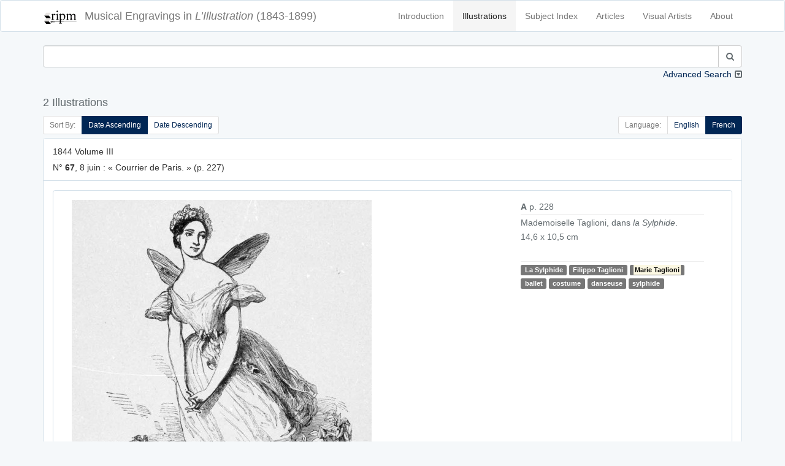

--- FILE ---
content_type: text/html; charset=UTF-8
request_url: https://illustration.ripm.org/illustrations?indextag=278&sort=date_asc
body_size: 11574
content:
<!doctype html>
<html lang="en">
    <head>
        <meta charset="utf-8">
        <meta http-equiv="X-UA-Compatible" content="IE=edge">
        <meta name="viewport" content="width=device-width, initial-scale=1">
        <meta name="csrf-token" content="YQTu9bhqeWkE2XxIzjEiY4jTkvMDxj421D4y57e2">

        <title>L&#039;Illustration | Search</title>

        <!-- Meta -->
        <meta name="description" content="RIPM  L&#039;illustration">
        <meta name="author" content="RIPM">
        
        <!-- Styles -->
        
        <!-- Check if the language is set to RTL, so apply the RTL layouts -->
        <!-- Otherwise apply the normal LTR layouts -->
                    <link media="all" type="text/css" rel="stylesheet" href="https://illustration.ripm.org/css/frontend.css?id=4661fb24edadd56683430294ffe19e82">
                
        
        <!-- Scripts -->
        <script>
            window.Laravel = {"csrfToken":"YQTu9bhqeWkE2XxIzjEiY4jTkvMDxj421D4y57e2"}        </script>
    </head>
    <body id="app-layout">
        <div id="app">
                        <nav class="navbar navbar-default">
    <div class="container">
        <div class="navbar-header">
            <button type="button" class="navbar-toggle collapsed" data-toggle="collapse" data-target="#frontend-navbar-collapse">
                <span class="sr-only">Toggle Navigation</span>
                <span class="icon-bar"></span>
                <span class="icon-bar"></span>
                <span class="icon-bar"></span>
            </button>

            <a href="https://illustration.ripm.org">
                <span class='navbar-brand'>
                    <div class="logo logo-sm pull-left media-left media-middle">
                    <img src="images/RIPM-logo-transparent.svg" class="img-responsive pull-left media-object" alt="RIPM Logo">
                    </div>
                    <span class="hidden-xs hidden-sm">Musical Engravings in </span>
                    <i>L’Illustration</i>
                    <span class="hidden-xs hidden-sm hidden-md"> (1843-1899)</span>
                </span></a>


        </div><!--navbar-header-->

        <div class="collapse navbar-collapse" id="frontend-navbar-collapse">


            <ul class="nav navbar-nav navbar-right">

                <li><a href="https://illustration.ripm.org/introduction">Introduction</a></li>
                <li><a href="https://illustration.ripm.org/illustrations" class="active">Illustrations</a></li>
                <li><a href="https://illustration.ripm.org/subjectindex">Subject Index</a></li>
                <li><a href="https://illustration.ripm.org/browse">Articles</a></li>
                <li><a href="https://illustration.ripm.org/visual_artists">Visual Artists</a></li>
                <li><a href="https://illustration.ripm.org/about">About</a></li>

                                
            </ul>
        </div><!--navbar-collapse-->
    </div><!--container-->
</nav>
            <div class="container">
                                
    <div class="row">
        <form method="POST" action="https://illustration.ripm.org/illustrations" accept-charset="UTF-8"><input name="_token" type="hidden" value="YQTu9bhqeWkE2XxIzjEiY4jTkvMDxj421D4y57e2">
<input name="simpleSearchSubmit" type="hidden" value="1">
<input name="languageCode" type="hidden" value="fr">

    <div class="col-xs-12 form-group" id="simpleSearch">
        <div class="collapse in" id="collapse_simple_search">

            <div class="input-group">
                <input class="form-control" id="searchSimple" name="searchSimple" type="search">

                <span class="input-group-btn">
                    <button class="btn btn-default" type="submit"><i class="fa fa-search" aria-hidden="true"></i></button>
                </span>
            </div>
            
        </div>
        <a class="collapse-toggle pull-right collapsed" role="button" data-toggle="collapse" data-parent="#simple_search"
           href="#collapse_advanced_search" aria-expanded="false" aria-controls="collapse_advanced_search" id="collapse_toggle">
            Advanced Search
        </a>
    </div>
</form>

<form method="POST" action="https://illustration.ripm.org/illustrations" accept-charset="UTF-8"><input name="_token" type="hidden" value="YQTu9bhqeWkE2XxIzjEiY4jTkvMDxj421D4y57e2">
<input name="advancedSearchSubmit" type="hidden" value="1">
<input name="languageCode" type="hidden" value="fr">

    <div class="collapse" id="collapse_advanced_search">

        <div class="col-xs-12  col-md-6  form-group" id="searchAllWords">
            <div class="input-group">
                <span class="input-group-addon" id="searchAllWords">All Words</span>
                <input class="form-control" id="searchAllWords" name="searchAllWords" type="search">
            </div>
        </div>
        <div class="col-xs-12  col-md-6 form-group" id="searchExactPhrase">
            <div class="input-group">
                <span class="input-group-addon" id="searchExactPhrase">Exact Phrase</span>
                <input class="form-control" id="searchExactPhrase" name="searchExactPhrase" type="search">
            </div>
        </div>
        <div class="col-xs-12  col-md-6 form-group" id="searchAnyWords">
            <div class="input-group">
                <span class="input-group-addon" id="searchAnyWords">Any Words</span>
                <input class="form-control" id="searchAnyWords" name="searchAnyWords" type="search">
            </div>
        </div>
        <div class="col-xs-12  col-md-6 form-group" id="searchWithoutWords">
            <div class="input-group">
                <span class="input-group-addon" id="searchWithoutWords">Without Words</span>
                <input class="form-control" id="searchWithoutWords" name="searchWithoutWords" type="search">
            </div>
        </div>
        <div class="col-xs-12 form-group" id="visualArtists">
            <div class="input-group">
                <span class="input-group-addon" id="visualArtist_addon">Visual Artists</span>
                                    <select class="form-control select2-multiple" autofocus="autofocus" multiple="multiple" id="select_visualArtist" name="visualArtistsIds[]"><option value=""></option><option value="564">Louise Abbema</option><option value="107">Jakob-Friedrich Aberli</option><option value="300">Eugène-Antoine Aizelin</option><option value="589">Marie-Alexandre Alophe</option><option value="590">Ch. Ameller</option><option value="539">Jean-Barnabé Amy</option><option value="200">Auguste-Paul-Charles Anastasi</option><option value="591">Clément-Auguste Andrieux</option><option value="593">Artus et Lauriol</option><option value="594">Albert Aublet</option><option value="518">Jean-Eugène Baffier</option><option value="595">Julius Bakof</option><option value="596">Barclay</option><option value="49">Henri Baron</option><option value="442">Félix-Joseph Barrias</option><option value="479">Louis-Ernest Barrias</option><option value="159">Frédéric-Auguste Bartholdi</option><option value="570">Bary</option><option value="577">Bary Benque, scr.</option><option value="473">Antonio Barzaghi-Cattaneo</option><option value="55">E. Battanie</option><option value="344">Paul Baudry</option><option value="266">Bayard et Bertall</option><option value="202">Émile-Antoine Bayard</option><option value="454">Clément Bayet</option><option value="176">Vivant Beaucé</option><option value="597">Mme de Beaumont-Castries</option><option value="53">Adalbert de Beaumont</option><option value="324">J. de Beaurepaire</option><option value="598">Bélanger</option><option value="599">Georges Bell</option><option value="600">Joseph-Louis-Hippolyte Bellangé</option><option value="456">Giovanni Bellini</option><option value="284">Belly</option><option value="524">Bencetti</option><option value="411">Léon Benett</option><option value="242">Léon Benouville</option><option value="396">Benque</option><option value="64">Ch. De Bériot</option><option value="314">Bernoud</option><option value="11">Bertall [Albert d&#039;Arnoux]</option><option value="601">Jules-Louis Berteault</option><option value="52">Bertrand</option><option value="362">Jean-Baptiste Bertrand</option><option value="165">Bertsch et Arnaud</option><option value="602">Betton et Tenot</option><option value="255">Eugène Beyer</option><option value="566">Pierre-Marie Beyle</option><option value="491">Beynie</option><option value="39">François-Auguste Biard</option><option value="81">Alexandre Bida</option><option value="220">Bietsch</option><option value="265">Achille Blairzy</option><option value="578">Joseph Blanc</option><option value="244">Numa Blanc</option><option value="152">Ph. Blanchard</option><option value="520">Fernand Blayn</option><option value="124">Joseph Blés</option><option value="572">Léon-Joseph-Florentin Bonnat</option><option value="630">Gabriel Bonvalot</option><option value="47">Auguste Borget</option><option value="277">Luigi Borgomainerio</option><option value="125">Johannes Bosboom</option><option value="603">H. Bouchemann</option><option value="576">Bouet</option><option value="575">Auguste Bouet</option><option value="326">Charles-Arthur Bourgeois, baron</option><option value="61">J. F. Antoine Bovy</option><option value="247">Victor-Alphonse-Charles Boyenval</option><option value="492">Boyer</option><option value="559">Brasch</option><option value="448">Carlos Braun</option><option value="288">Breughel [Pieter, the Elder?]</option><option value="161">Briano Jeune [Brian, Jean-Louis ?]</option><option value="563">Frédérick Arthur Bridgmann</option><option value="154">Gustave Brion</option><option value="604">Alexandre Brun</option><option value="457">Clément Brun</option><option value="584">Brunery</option><option value="378">Buisson</option><option value="375">Eugène Burnand</option><option value="179">Alexandre Cabanel</option><option value="485">Horace de Callias</option><option value="532">Dr Camail</option><option value="628">Cambon</option><option value="568">Camus</option><option value="525">Canzini et Gabriel</option><option value="631">Guillaume Capus</option><option value="514">Caran d&#039;Ache [Emmanuel Poiré]</option><option value="379">Carjat</option><option value="302">Jean-Baptiste Carpeaux</option><option value="519">Pierre Carrier-Belleuse</option><option value="345">Giuseppe Castiglione</option><option value="510">Castillon</option><option value="351">Cetner</option><option value="513">Chabot</option><option value="522">Maison Chalot</option><option value="17">Cham [Amédée-Charles Henri, comte de Noé]</option><option value="605">Jean-Jacques Champin</option><option value="218">Pierre-Amédée Champod</option><option value="446">Eugène Chaperon</option><option value="357">Charles Chaplin</option><option value="301">Henri-Michel-Antoine Chapu</option><option value="363">Chapuis</option><option value="282">H. de la Charlerie</option><option value="100">Ernest Charton</option><option value="238">Maria Chenu</option><option value="252">Hte Chevalier</option><option value="416">Georges Clairin</option><option value="432">Clairville</option><option value="336">Max Claudet</option><option value="511">Clément et Cie Braun</option><option value="401">Clerget</option><option value="19">Charles-Ernest Clerget</option><option value="450">Louis-Joseph Raphaël Collin</option><option value="129">Colombari</option><option value="340">Colombier</option><option value="606">Pierre Comba</option><option value="274">Combaz</option><option value="414">Léon-François Comerre</option><option value="292">Pierre-Charles Comte</option><option value="583">Benjamin Constant</option><option value="338">Charles-Henri Joseph Cordier</option><option value="371">Cordonniere</option><option value="626">Cornu</option><option value="144">Camille-Jean-Baptiste Corot</option><option value="25">Henri Cossmann</option><option value="571">Cosway</option><option value="54">Charles Cournault</option><option value="395">Courret</option><option value="206">Cousseau</option><option value="4">Thomas Couture</option><option value="193">Louis-Amable Crapelet</option><option value="629">L. Cremière</option><option value="223">L. et Comp. Cremière</option><option value="521">Aristide-Onésime Croisy</option><option value="530">Pascal-Adolphe-Jean Dagnan-Bouveret</option><option value="555">Dagron</option><option value="46">Abel Damourette</option><option value="82">Yan Dargent</option><option value="226">Alfred-Henri Darjou</option><option value="294">Dartiguenave</option><option value="153">Jules-Joseph Dauban</option><option value="382">Honoré Daumier</option><option value="477">Albert-Pierre Dawant</option><option value="254">Vicomte Louis de Dax</option><option value="38">François-Hippolyte Debon</option><option value="309">Martino Del Don</option><option value="48">Eugène Delacroix</option><option value="565">Ernest-Jean Delahaye</option><option value="369">Delaplanche</option><option value="171">Jules-Élie Delaunay</option><option value="20">Delessert</option><option value="308">Delmraet et Durandelle</option><option value="433">Gustave-Lucien Dennery</option><option value="383">Jules Denneulin</option><option value="585">Albert Depré</option><option value="251">Auguste-Victor Deroy</option><option value="423">Paul-Louis-Constant Destez</option><option value="354">Édouard Detaille</option><option value="99">Jules Didier</option><option value="310">Disdéri</option><option value="561">Dore</option><option value="148">Gustave Doré</option><option value="419">[Jules Renard dit] Draner</option><option value="135">Charles Dubois [sic]</option><option value="260">Paul Dubois</option><option value="403">Édouard-Marie-Guillaume Dubufe</option><option value="364">Duc</option><option value="184">Émile Duhousset</option><option value="105">Dulong</option><option value="156">Antoine Dumas</option><option value="500">Dupont</option><option value="115">Dupouy</option><option value="607">Carolus Duran</option><option value="138">Godefroy Durand</option><option value="334">Simon Durand</option><option value="102">Dutertre</option><option value="311">Jules Duvaux</option><option value="231">Louis Duveau</option><option value="415">Ellinger</option><option value="608">Elliot</option><option value="413">Elliot et Fry</option><option value="412">Elliott</option><option value="556">Erdelyi</option><option value="389">Charles-Jean-Auguste Escudier</option><option value="298">Jean-Alexandre-Joseph Falguière</option><option value="443">Ignace-Henri-Jean-Théodore Fantin-Latour</option><option value="217">G. Fath</option><option value="98">Alexis Fay</option><option value="587">Fehr</option><option value="136">Jules-Descartes Ferat</option><option value="335">Alexandre Ferdinandus</option><option value="581">Fernique</option><option value="476">Jean-Georges Ferry</option><option value="113">Auguste Feyen</option><option value="162">Michel-Charles Fichot</option><option value="187">Fitz Gibbon</option><option value="582">François Flameng</option><option value="553">Paul-Hippolyte Flandrin</option><option value="6">Eugène Forest</option><option value="182">Foucques de Vagnonville</option><option value="65">Jean-Antoine-Valentin Foulquier</option><option value="130">Jean Fouquet</option><option value="567">Paul Fournier</option><option value="475">Gustave Fraipont</option><option value="145">François-Louis Français</option><option value="257">Frank (Franck)</option><option value="140">Antoine-Alexandre-Auguste Frémy</option><option value="91">Barthélemy Frison</option><option value="7">J. Gagniet</option><option value="93">Jules Gaildrau</option><option value="111">Louis Gallait</option><option value="51">Galofre</option><option value="543">Ganz</option><option value="562">Ganzani</option><option value="63">Félix-Jean Gauchard</option><option value="307">Firmin Gauthier</option><option value="43">Paul [Sulpice-Guillaume Chevalier dit] Gavarni</option><option value="73">Geefs</option><option value="75">Karel-Hendrik Geerts</option><option value="325">Jules Gélibert</option><option value="360">Auguste Gendron</option><option value="367">Genito</option><option value="35">Geoffroy</option><option value="245">Gerardt</option><option value="493">Henri Gerbault</option><option value="1">P. S. Germain</option><option value="449">Gérôme et Boulanger</option><option value="131">Jean-Léon Gérôme</option><option value="505">Henri Gervex</option><option value="250">Ghémar frères</option><option value="37">Gibert</option><option value="290">Achille-Isidore Gilbert</option><option value="569">Giletta</option><option value="330">Firmin Girard</option><option value="548">[Eugène-Alexis Girardet?]</option><option value="69">Pierre-François-Eugène Giraud</option><option value="139">Eugène Gluck</option><option value="74">Frédérik Goodall</option><option value="404">Goupil et Cie</option><option value="445">John Grand-Carteret</option><option value="18">J. J. Grandville</option><option value="186">Carlo Gripp</option><option value="387">Grolleron</option><option value="358">Guérin</option><option value="2">Alfred Guesdon</option><option value="421">Georges-François Guiaud</option><option value="45">Guichard</option><option value="612">Guillaume</option><option value="447">Émile Marie Auguste Guillemin</option><option value="365">Eugène-Antoine Guillon</option><option value="303">Charles-Alphonse-Achille Gumery</option><option value="444">Jean-Baptiste Guth</option><option value="540">Maximilienne [Mme Goepp] Guyon</option><option value="425">Victorin-Clair-Ernest Guyot</option><option value="215">Hackopill</option><option value="32">Haechnel et Burgeschmith</option><option value="452">F. de Haenen</option><option value="96">Félix Haffner</option><option value="110">Édouard-Jean-Conrad Hamman</option><option value="177">Hammont</option><option value="134">Henri-Joseph Harpignies</option><option value="33">d&#039;Hastrel</option><option value="488">Erwin Haufstaengl</option><option value="551">Antoine-Auguste-Ernest Hébert</option><option value="201">Pierre-Edmond-Alexandre Hédouin</option><option value="248">E. Hémont [sic]</option><option value="523">Henriot [Henri Maigrot dit Henriot (aussi Pit)]</option><option value="613">Sigismond Himely</option><option value="312">Hiolle</option><option value="126">Hitchcock</option><option value="273">Hobblethwaite</option><option value="185">Henri Hofer</option><option value="380">Hans Holbein</option><option value="28">H. Horeau</option><option value="418">Charles-Borromée-Antoine Houry</option><option value="545">Joséphine Houssaye</option><option value="429">Humbert</option><option value="624">illisible</option><option value="70">Louis-Gabriel-Eguène Isabey</option><option value="394">Gustave Jacquet</option><option value="57">Gustave Janet</option><option value="451">Job [Jacques-Marie-Gaston Onfroy dit de Bréville]</option><option value="12">Tony Johannot</option><option value="146">Jacob Jordaens</option><option value="304">Jouffroy</option><option value="461">Adolphe Jullien</option><option value="167">Gustave-Adolphe Jundt</option><option value="256">C. Kaiser</option><option value="157">Kanitz</option><option value="506">Karoli et Pusch</option><option value="355">Paul-Adolphe Kauffmann</option><option value="614">Jules Klagmann</option><option value="531">Koch</option><option value="289">Charles Kreutzberger</option><option value="181">Justin L&#039;Hernault</option><option value="106">Emmanuel Labhardt</option><option value="79">Th. Lacombe</option><option value="13">Lacoste Aîné</option><option value="470">Ladrey</option><option value="133">Martin-Jacques-Charles Lallemand</option><option value="143">Lallemant</option><option value="97">G. Lallement</option><option value="269">A. Lamy</option><option value="22">Eugène Lamy</option><option value="313">Auguste André Lançon</option><option value="89">Nicolas Lancret</option><option value="235">R. Landais</option><option value="5">Janet Lange</option><option value="471">Henri Lanos</option><option value="150">Giovanni Lanzirotti</option><option value="487">Jean Laronze</option><option value="481">Jean-Paul Laurens</option><option value="121">Jules Laurens</option><option value="270">Léon Laurent</option><option value="402">Jean-Baptiste Lavastre</option><option value="541">Jules-Marie Lavée</option><option value="436">H. Lavoix</option><option value="410">Lazzaro</option><option value="498">Le Bon</option><option value="503">Le Gray et Co., Fontaine successeur</option><option value="512">Le Jeune</option><option value="615">Charles-Lucien Léandre</option><option value="406">L. Leblanc</option><option value="474">Lecadre</option><option value="117">Ernest Leclerc</option><option value="151">Jules Lecœur</option><option value="435">Lecoy de la Marche</option><option value="29">Jacques-Joseph Lecurieux</option><option value="230">A. Lefebvre</option><option value="163">F. Lefmann</option><option value="196">Lehmann</option><option value="272">Eugène Lejeune</option><option value="26">Adolphe Leleux</option><option value="42">Armand Leleux</option><option value="343">Louis Leloir</option><option value="276">Lemaire</option><option value="339">Madeleine-Jeanne Lemaire</option><option value="422">Alexis Lemaistre</option><option value="453">Lemercier</option><option value="243">A. de Lemud</option><option value="459">Alfred Lenoir</option><option value="72">Eugène-Louis Lequesne</option><option value="586">Lériot</option><option value="465">Henry Lerolle</option><option value="341">A. Leroux</option><option value="616">Hector Leroux</option><option value="315">Louis-Ernest [Sahib] Lesage</option><option value="617">Adolphe-Alexandre Lesrel</option><option value="31">Pierre Letuaire</option><option value="50">Levasseur</option><option value="397">Alphonse Lévy</option><option value="109">baron Hendrik Leys</option><option value="438">Léon-Charles Libonis</option><option value="359">Liébert</option><option value="455">Fra Filippo Lippi</option><option value="319">Frédéric Théodore Lix</option><option value="441">Timeléon Marie Lobrichon</option><option value="224">Ludwig Lœffler</option><option value="533">Edward [sic] Loevy</option><option value="372">Lopez</option><option value="21">Eustache Lorsay</option><option value="86">Émile Charles Joseph Loubon</option><option value="323">Alfred Loudet</option><option value="486">Évariste Vital Luminais</option><option value="502">H. Lyonnet</option><option value="232">M. A. S.</option><option value="219">M. G.</option><option value="263">Jules Louis Machard</option><option value="472">Mackar</option><option value="480">P. Mahler</option><option value="580">Albert Maignan</option><option value="228">Henri-Charles Maniglier</option><option value="62">Jean-Auguste Marc</option><option value="66">Marcelin [Émile Planat]</option><option value="467">Marchetti</option><option value="434">Marcozzi</option><option value="347">Adrien-Emmanuel Marie</option><option value="88">Maritoux</option><option value="507">Marius, Carpin successeur</option><option value="497">Mars [Maurice Bonvoisin]</option><option value="437">Jules Martha</option><option value="627">Martin</option><option value="618">Henri Martin</option><option value="554">Martina</option><option value="189">Martinet</option><option value="392">Émile Mas</option><option value="128">Matharel</option><option value="370">Oscar Mathieu</option><option value="346">Maunoury</option><option value="328">Paul Maurou</option><option value="234">Mayer et Pierson</option><option value="104">Constant Mayer</option><option value="207">Jean-Louis-Ernest Meissonnier</option><option value="417">Georges-Gaston-Théodore Mélingue</option><option value="373">Antonin Mercié</option><option value="420">Louise Mercier</option><option value="8">Louis Merley</option><option value="321">Luc-Olivier Merson</option><option value="280">Paul Friedrich Meyerheim</option><option value="490">Meys</option><option value="198">Max Michael</option><option value="458">Michel</option><option value="293">Michelet</option><option value="496">Mieckowski</option><option value="216">Mignard</option><option value="297">Aimé Millet</option><option value="320">Miranda</option><option value="210">Montani</option><option value="237">Henri de Montaut</option><option value="469">G. Moreau de Tours</option><option value="361">Adrien Moreau</option><option value="44">Morel</option><option value="619">Matthew Morgan</option><option value="119">Edmond Morin</option><option value="331">Aimé Nicolas Morot</option><option value="430">Henry Mosler</option><option value="281">Adolphe Mouilleron</option><option value="211">Louis Moullin</option><option value="90">Édouard Moyse</option><option value="544">Alphonse Mucha</option><option value="264">Mueller</option><option value="385">Muller</option><option value="271">Fernand Mulnier</option><option value="527">Albert-Félix Mulot</option><option value="426">Léo Munk</option><option value="504">Michel Lieb Munkacsy</option><option value="166">Muston</option><option value="203">Nadar</option><option value="103">Dominique-Alphonse Nègre</option><option value="509">Neurdein frères</option><option value="337">Alphonse-Marie de Neuville</option><option value="27">Jules Noël</option><option value="348">Adolphe Normand</option><option value="40">Nousveaux</option><option value="495">Maurice Henri Orange</option><option value="240">Jean-Léon Pallière</option><option value="526">William Pape</option><option value="30">Dominique-Louis Papéty</option><option value="80">A. Paquier</option><option value="147">Alberto Pasini</option><option value="209">Pauquet frères</option><option value="620">Pawillee</option><option value="173">Pelcoq</option><option value="478">Fernand Pelez</option><option value="332">Jean-Joseph Pelissier</option><option value="388">Pellicer</option><option value="95">Octave Penguilly L&#039;Harridon</option><option value="549">Pépin</option><option value="621">Alexis Pérignon</option><option value="305">Perraud</option><option value="547">Aimé Perret</option><option value="212">Perrot</option><option value="205">Pierre Petit</option><option value="275">Petrovics [sic]</option><option value="391">Ladislaus Eugen Petrovits</option><option value="557">Paul Dominique Philipoteaux</option><option value="180">Phillippe</option><option value="424">Constance Phillott</option><option value="258">Phytalis</option><option value="285">Pignard</option><option value="494">Pirou</option><option value="194">Pochet</option><option value="236">Ponthieu</option><option value="259">Gerardo Postma</option><option value="399">Yvan Pranishnikoff</option><option value="318">Prax</option><option value="195">Alexandre Prévost</option><option value="463">E. Prévost</option><option value="76">Victor Prévost</option><option value="120">Alexandre Protais</option><option value="213">Proust</option><option value="261">Provost</option><option value="23">A. Provost</option><option value="169">Eugène Provost</option><option value="3">Clément Pruche</option><option value="122">Quillenbois</option><option value="376">Ernest Quost</option><option value="267">L. R.</option><option value="83">Max Radiguet</option><option value="368">Raffaelli</option><option value="188">Auguste Raffet</option><option value="342">William Ralston</option><option value="9">Raphaël</option><option value="283">J. Raye</option><option value="306">Félix Regamey</option><option value="316">Henri Regnault</option><option value="24">Édouard Renard</option><option value="327">M. Rengel</option><option value="558">Pierre Auguste Renoir</option><option value="393">Charles Paul Renouard</option><option value="112">Alfred Rethel</option><option value="279">Reutlinger</option><option value="77">Pierre Henri Revoil</option><option value="71">de Ribellès</option><option value="92">H. Richard</option><option value="239">Richebourg</option><option value="353">Richer</option><option value="233">Félix Alexandre Rigault</option><option value="123">Henri Rion</option><option value="322">Édouard Riou</option><option value="108">E. Rivière</option><option value="529">Jean André Rixens</option><option value="408">Alexandre Robert</option><option value="229">E. Robert</option><option value="489">Albert Robida</option><option value="468">Georges Antoine Rochegrosse</option><option value="56">Camille Rogier</option><option value="546">Roll</option><option value="191">Pietro Ronchetti</option><option value="400">Henriette Ronner</option><option value="398">Laurent Victor Rose</option><option value="428">Paul Édouard Rosset-Granger</option><option value="291">Gioacchino Rossini</option><option value="34">Émile ou Adolphe Rouargue</option><option value="253">Rouede</option><option value="225">Cheri Rousseau</option><option value="333">Henri Rousseau</option><option value="208">Philippe Rousseau</option><option value="249">L. Rousselet</option><option value="87">Roux</option><option value="464">Edmond Adolphe Rudaux</option><option value="542">Willibald Wolf Rudinoff [Morgenstein]</option><option value="560">Ramon Ruiz</option><option value="317">Ryckebusch</option><option value="550">Louis-Rémy Sabattier</option><option value="439">Gabriel-Jacques de Saint-Aubin</option><option value="214">Jules Salles</option><option value="78">Maurice Sand</option><option value="499">Adolphe Karol Sandoz</option><option value="192">Nicolas Sanesi</option><option value="118">Jules Sarrians</option><option value="149">Henri Schmidt</option><option value="160">August Theodor Schœfft</option><option value="286">Scifoni</option><option value="517">Georges Bertin Scott [Scott de Plagnolles]</option><option value="352">Ernest-Louis-Auguste Seigneurgens</option><option value="508">Sellier</option><option value="390">Defendi Semegheni</option><option value="58">Jean-Baptiste Singry</option><option value="466">André Slom</option><option value="537">Samokish Soudkosky</option><option value="262">Spes [sic]</option><option value="10">Gustave Staal</option><option value="227">Stanley</option><option value="407">Léopold Steiner</option><option value="222">Auguste Steyert</option><option value="60">Stop [Louis Pierre Gabriel Bernard Morel-Retz]</option><option value="116">François Strooband</option><option value="268">Szekely</option><option value="427">Tassaert</option><option value="573">Jules Charles Clément Taupin</option><option value="190">Casimiro Teja</option><option value="366">Terpereau</option><option value="172">A. Theil</option><option value="41">Auguste Thiollet</option><option value="535">Eugène Romain Thirion</option><option value="536">P. Thomas</option><option value="483">Thouar</option><option value="36">Wassili Timm</option><option value="142">Tirpeau</option><option value="460">Albert Tissandier</option><option value="137">E. Todeschini</option><option value="356">Oswaldo Tofani</option><option value="295">A. Toller</option><option value="14">Rodolphe Töpffer</option><option value="329">Stanislas Torrents</option><option value="579">Édouard Toudouze</option><option value="534">Jules Toulot</option><option value="574">Jules-Charles-Clément [sic] Toupin</option><option value="241">Tourtin</option><option value="409">Henri Toussaint</option><option value="538">Tramblay</option><option value="15">C. J. Travies</option><option value="221">Trinquart</option><option value="183">Jean-François de Troy</option><option value="377">Truchelut</option><option value="67">Vicente Urrabieta Ortiz</option><option value="16">Henri Valentin</option><option value="155">Théodore Valerio</option><option value="374">M. Vallet</option><option value="552">Mme F. Vallet</option><option value="68">Gustave Vallier</option><option value="386">Jacques Vallnay-Desrolles</option><option value="299">Valrinelle</option><option value="85">Edmond Eugène Valton</option><option value="516">Van Bosch</option><option value="178">Tétar Van Elven</option><option value="246">Van Es</option><option value="94">A. Van Pers</option><option value="84">Adolphe ou Amédée Varin</option><option value="405">Paul Vayson</option><option value="384">Jean Veber</option><option value="622">Anatole Vély</option><option value="164">Alexander Verheuil</option><option value="170">Charles Vernier</option><option value="350">Jean Vibert</option><option value="168">Viringue</option><option value="59">Joseph Adolphe Alexandre Walcher</option><option value="158">Antoine Watteau</option><option value="381">Wauters</option><option value="197">Wider</option><option value="462">Ch. Wiener</option><option value="515">Wimmer</option><option value="114">Charles Wirgman</option><option value="431">Richard Caton Woodville</option><option value="101">Jules Worms</option><option value="501">José Jiménez Yarenda</option><option value="132">Aimé Yrvoi</option><option value="623">Yves &amp; Barret</option><option value="174">Mihaly von Zichy</option><option value="440">François Édouard Zier</option></select>
                            </div>
        </div>
        <div class="col-xs-12 col-md-6 form-group" id="years">
            <div class="input-group">
                <span class="input-group-addon" id="year_years_addon">Years</span>
                <select class="form-control select2" autofocus="autofocus" id="select_yearStart" name="yearStart"><option value="">Select year</option><option value="1843" selected="selected">1843</option><option value="1844">1844</option><option value="1845">1845</option><option value="1846">1846</option><option value="1847">1847</option><option value="1848">1848</option><option value="1849">1849</option><option value="1850">1850</option><option value="1851">1851</option><option value="1852">1852</option><option value="1853">1853</option><option value="1854">1854</option><option value="1855">1855</option><option value="1856">1856</option><option value="1857">1857</option><option value="1858">1858</option><option value="1859">1859</option><option value="1860">1860</option><option value="1861">1861</option><option value="1862">1862</option><option value="1863">1863</option><option value="1864">1864</option><option value="1865">1865</option><option value="1866">1866</option><option value="1867">1867</option><option value="1868">1868</option><option value="1869">1869</option><option value="1870">1870</option><option value="1871">1871</option><option value="1872">1872</option><option value="1873">1873</option><option value="1874">1874</option><option value="1875">1875</option><option value="1876">1876</option><option value="1877">1877</option><option value="1878">1878</option><option value="1879">1879</option><option value="1880">1880</option><option value="1881">1881</option><option value="1882">1882</option><option value="1883">1883</option><option value="1884">1884</option><option value="1885">1885</option><option value="1886">1886</option><option value="1887">1887</option><option value="1888">1888</option><option value="1889">1889</option><option value="1890">1890</option><option value="1891">1891</option><option value="1892">1892</option><option value="1893">1893</option><option value="1894">1894</option><option value="1895">1895</option><option value="1896">1896</option><option value="1897">1897</option><option value="1898">1898</option><option value="1899">1899</option></select>
                <span class="input-group-addon" id="year_to_addon"> to </span>
                <select class="form-control select2" autofocus="autofocus" id="select_yearEnd" name="yearEnd"><option value="">Select year</option><option value="1843">1843</option><option value="1844">1844</option><option value="1845">1845</option><option value="1846">1846</option><option value="1847">1847</option><option value="1848">1848</option><option value="1849">1849</option><option value="1850">1850</option><option value="1851">1851</option><option value="1852">1852</option><option value="1853">1853</option><option value="1854">1854</option><option value="1855">1855</option><option value="1856">1856</option><option value="1857">1857</option><option value="1858">1858</option><option value="1859">1859</option><option value="1860">1860</option><option value="1861">1861</option><option value="1862">1862</option><option value="1863">1863</option><option value="1864">1864</option><option value="1865">1865</option><option value="1866">1866</option><option value="1867">1867</option><option value="1868">1868</option><option value="1869">1869</option><option value="1870">1870</option><option value="1871">1871</option><option value="1872">1872</option><option value="1873">1873</option><option value="1874">1874</option><option value="1875">1875</option><option value="1876">1876</option><option value="1877">1877</option><option value="1878">1878</option><option value="1879">1879</option><option value="1880">1880</option><option value="1881">1881</option><option value="1882">1882</option><option value="1883">1883</option><option value="1884">1884</option><option value="1885">1885</option><option value="1886">1886</option><option value="1887">1887</option><option value="1888">1888</option><option value="1889">1889</option><option value="1890">1890</option><option value="1891">1891</option><option value="1892">1892</option><option value="1893">1893</option><option value="1894">1894</option><option value="1895">1895</option><option value="1896">1896</option><option value="1897">1897</option><option value="1898">1898</option><option value="1899" selected="selected">1899</option></select>
            </div>
        </div>
        <div class="col-xs-6  col-md-3" id="search_submit">
            <button class="btn-block btn btn-info" type="submit"><i class="fa fa-search" aria-hidden="true"></i> Search
            </button>
        </div>
        <div class="col-xs-6  col-md-3" id="clear">
            <a href="https://illustration.ripm.org/illustrations?showAdvancedSearch=1" class="btn-block btn btn-danger btn-fade"><i class="fa fa-times" aria-hidden="true"></i> Clear Form</a>
        </div>
    </div>
</form>



    </div>

                        <div class="row">
                <div class="col-xs-12" id="header">
                    <h4>
                        2 Illustrations 
                    </h4>
                </div>
            </div>
        
        <div class="row">
            <div class="col-xs-12">
                
            </div>
        </div>

        <div class="row">
            <div class="col-sm-6 hidden-xs">
                <ul class="pagination pagination-sm" id="sort_switcher">
    <li class="disabled"><span class="cursor-default">Sort By:</span></li>
    <li
                        class="active"
                >
        <a href='https://illustration.ripm.org/illustrations?indextag=278&amp;sort=date_asc'>
            Date Ascending
        </a>

    </li>
    <li
                >
        <a href='https://illustration.ripm.org/illustrations?indextag=278&amp;sort=date_desc'>
            Date Descending
        </a>

    </li>
    
</ul>

            </div>
            <div class="col-xs-12 visible-xs">
                <div class="pull-right">

                <ul class="pagination pagination-sm" id="sort_switcher">
    <li class="disabled"><span class="cursor-default">Sort By:</span></li>
    <li
                        class="active"
                >
        <a href='https://illustration.ripm.org/illustrations?indextag=278&amp;sort=date_asc'>
            Date Ascending
        </a>

    </li>
    <li
                >
        <a href='https://illustration.ripm.org/illustrations?indextag=278&amp;sort=date_desc'>
            Date Descending
        </a>

    </li>
    
</ul>

                </div>
            </div>
            <div class="col-sm-6 col-xs-12">
                <div class="pull-right">
                    <ul class="pagination pagination-sm" id="language_switcher">
    <li class="disabled"><span class="cursor-default">Language:</span></li>
    <li
                >
        <a href='https://illustration.ripm.org/illustrations?indextag=278&amp;sort=date_asc&amp;languageCode=en'>
            English
        </a>

    </li>

    <li
                        class="active"
                >
        <a href='https://illustration.ripm.org/illustrations?indextag=278&amp;sort=date_asc&amp;languageCode=fr'>
            French
        </a>

    </li>
</ul>                </div>
            </div>
        </div>
        <div class="row">
            <div class="col-xs-12 context">
                                                                                                                                                <div class="panel panel-default">
    <div class="panel-heading">
        1844 Volume III<br>
        <hr class="light-divide"/>
        N° <strong>67</strong>, 8 juin : « Courrier de Paris. »
        (p. 227)
    </div>

    <div class="panel-body">
                                    <div class="panel panel-default">
    <div class="panel-body">
        <div class="col-md-8 col-sm-12">
                                                                        <div class="illustration_image">
            <a href="/illustration/LGM_1_1844_III_67_A.jpg?p=xlarge&amp;s=bed65b625b20ad5563f60125d0f557a0"
           data-magnify="gallery"
           data-caption="Mademoiselle Taglioni, dans &lt;em&gt;la Sylphide&lt;/em&gt;.">
            <img src="/illustration/LGM_1_1844_III_67_A.jpg?p=large_fh&amp;s=1c293a586c63f7277630c52d513b4e6a"
                 alt="Mademoiselle Taglioni, dans &lt;em&gt;la Sylphide&lt;/em&gt;." class="img-responsive">
        </a>
    </div>
                    
                                    </div>
        <div class="col-md-4 col-sm-12">
            <div class="col-xs-12">
                <strong>A</strong> p. 228
                <hr class="light-divide"/>
            </div>
            <div class="col-xs-12">
                Mademoiselle Taglioni, dans <em>la Sylphide</em>.
            </div>
            <div class="col-xs-12">
                
            </div>
            <div class="col-xs-12">
                14,6 x 10,5 cm
            </div>
                        <div class="col-xs-12" style="margin-top: 2em">
                <hr class="light-divide"/>
                <a href="https://illustration.ripm.org/illustrations?indextag=280" class="label label-default">La Sylphide</a>
                <a href="https://illustration.ripm.org/illustrations?indextag=5373" class="label label-default">Filippo Taglioni</a>
                <a href="https://illustration.ripm.org/illustrations?indextag=278" class="label label-default">Marie Taglioni</a>
                <a href="https://illustration.ripm.org/illustrations?indextag=111" class="label label-default">ballet</a>
                <a href="https://illustration.ripm.org/illustrations?indextag=1084" class="label label-default">costume</a>
                <a href="https://illustration.ripm.org/illustrations?indextag=3412" class="label label-default">danseuse</a>
                    <a href="https://illustration.ripm.org/illustrations?indextag=279" class="label label-default">sylphide</a>
    
            </div>
                        

        </div>
    </div>
</div>                            </div>
</div><!-- panel --><div class="panel panel-default">
    <div class="panel-heading">
        1844 Volume III<br>
        <hr class="light-divide"/>
        N° <strong>70</strong>, 29 juin : « Mademoiselle Taglioni. »
        (p. 288)
    </div>

    <div class="panel-body">
                                    <div class="panel panel-default">
    <div class="panel-body">
        <div class="col-md-8 col-sm-12">
                                                                        <div class="illustration_image">
            <a href="/illustration/LGM_1_1844_III_70_B.jpg?p=xlarge&amp;s=6a4e494c94dc100eaf63102aa0e4b5f5"
           data-magnify="gallery"
           data-caption="Le pas de &lt;em&gt;l&#039;Ombre&lt;/em&gt;.">
            <img src="/illustration/LGM_1_1844_III_70_B.jpg?p=large_fh&amp;s=239e5c28ad2c3025394da1019feb0ddf"
                 alt="Le pas de &lt;em&gt;l&#039;Ombre&lt;/em&gt;." class="img-responsive">
        </a>
    </div>
                    
                                    </div>
        <div class="col-md-4 col-sm-12">
            <div class="col-xs-12">
                <strong>B</strong> p. 288
                <hr class="light-divide"/>
            </div>
            <div class="col-xs-12">
                Le pas de <em>l'Ombre</em>.
            </div>
            <div class="col-xs-12">
                
            </div>
            <div class="col-xs-12">
                12,6 x 11,4 cm
            </div>
                        <div class="col-xs-12" style="margin-top: 2em">
                <hr class="light-divide"/>
                <a href="https://illustration.ripm.org/illustrations?indextag=5374" class="label label-default">l'Ombre</a>
                <a href="https://illustration.ripm.org/illustrations?indextag=5373" class="label label-default">Filippo Taglioni</a>
                <a href="https://illustration.ripm.org/illustrations?indextag=278" class="label label-default">Marie Taglioni</a>
                <a href="https://illustration.ripm.org/illustrations?indextag=1084" class="label label-default">costume</a>
                <a href="https://illustration.ripm.org/illustrations?indextag=5376" class="label label-default">dans l'Ombre</a>
        
            </div>
                        

        </div>
    </div>
</div>                            </div>
</div><!-- panel -->                

            </div>
        </div>

        <div class="row">
            <div class="col-xs-12 ">
                
            </div>
        </div>
    




            </div><!-- container -->
        </div><!--#app-->

        <!-- Scripts -->
                <script src="https://illustration.ripm.org/js/frontend.js?id=62c0bc08b4f5128318a842541e289bb9"></script>


        <script>
            $(document).ready(function() {
                $.fn.select2.defaults.set("placeholder", "Select an item");
                $.fn.select2.defaults.set("allowClear", false);
                $.fn.select2.defaults.set("theme", "bootstrap");
                $.fn.select2.defaults.set("width", "100%");



                $('select').select2();

                $(".select2-add-new").select2({
                    tags: true,
                    tokenSeparators: [';'],

                    createTag: function (params) {
                        var term = $.trim(params.term);

                        if (term === '') {
                            return null;
                        }

                        return {
                            id: term,
                            text: term + ' [new]',
                        }
                    },

                    insertTag: function (data, tag) {
                        // Insert the tag at the end of the results
                        data.push(tag);
                    }
                })




            });

            $(document).ready(function ($) {

                
                console.log('Highlighting :' +  []);

                $(".context .panel-body").mark(
                        [],
                    {
                        "separateWordSearch": 1,
                        "accuracy": 'partially',
                        "diacritics": 1,
                        "ignoreJoiners": 1,
                        "ignorePunctuation": ":;.,-–—‒_(){}[]!'\"+=".split("")
                    }
                );
                
                
                    console.log('Exact Highlighting :' +  ["Marie Taglioni"]);

                $(".context .panel-body").mark(
                        ["Marie Taglioni"],
                        {
                            "accuracy": 'exactly',
                            "separateWordSearch": false,
                            "acrossElements": false,
                        }
                    );
                
                if (document.URL.indexOf('#') != -1)
                {
                    //Offset anchor position
                    var offset = $(':target').offset();
                    var scrollto = (offset.top - Math.round($(window).height() * .20)).toFixed(0);
                    console.log('Scrolling to ' + scrollto);
                    $('html, body').animate({scrollTop:scrollto}, 0);

                    //Highlight terms
                    var id = parseInt(document.URL.substr(document.URL.indexOf('#')+1));
                    var selectdiv = "#"+id;
                    var highlighttext = $( selectdiv ).text().split(' ').filter(Boolean).join(' ')
                    console.log('Jump Highlighting :' + highlighttext);

                    $(selectdiv).mark(highlighttext,
                        {
                            "separateWordSearch": "false",
                            "acrossElements": "true"
                        }
                    );
                }
            });

            //Magnify lightbox
            $('[data-magnify]').magnify({
                headToolbar: [
                    'maximize',
                    'close'
                ],
                footToolbar: [
                    'zoomIn',
                    'zoomOut',
                    'prev',
                    'fullscreen',
                    'next',
                    'actualSize'
                ],
                draggable: true,
                resizable: true,
                movable: true,
                gapThreshold: .05,
                title: true

            });


        </script>

            <style>
        .btn-fade {
            opacity: 0.5;
            filter: alpha(opacity=50);
        }
        .collapse-toggle:after {
            /* symbol for "opening" panels */
            font-family: FontAwesome;
            content: "\f151";
            float: right; /* adjust as needed */
            color: #636b6f; /* adjust as needed */
            padding-left: 5px;
        }

        .collapse-toggle.collapsed:after {
            /* symbol for "collapsed" panels */
            content: "\f150"; /* adjust as needed, taken from bootstrap.css */
        }

    </style>

    <script type="text/javascript">

        var showAdvancedSearch = false;
                $(document).ready(function ($) {
                    if (showAdvancedSearch)
                        $('#collapse_advanced_search').collapse('show');


                    $("#collapse_advanced_search").on("shown.bs.collapse", function () {
                        $('#collapse_simple_search').collapse('hide');
                        $('#collapse_toggle').html('Basic Search');

                    });

                    $("#collapse_advanced_search").on("hidden.bs.collapse", function () {
                        $('#collapse_simple_search').collapse('show');
                        $('#collapse_toggle').html('Advanced Search');

                    });
                });

    </script>


            </body>
</html>